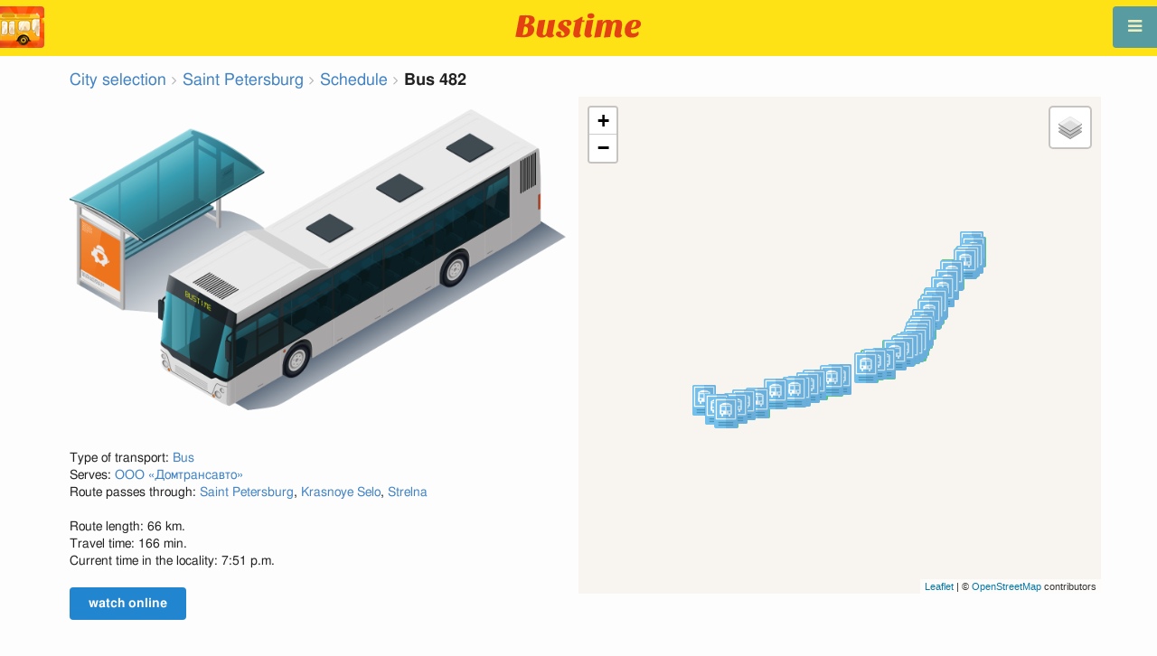

--- FILE ---
content_type: text/html; charset=utf-8
request_url: https://en.busti.me/spb/bus-482/
body_size: 12754
content:
<!doctype html><html lang="en"><head><script async src="https://www.googletagmanager.com/gtag/js?id=G-MD4RJR9ZS9"></script><script>window.yaContextCb=window.yaContextCb||[]</script><script src="https://yandex.ru/ads/system/context.js" async></script><script>
    function gtag_conversion() {
        gtag('event', 'conversion', {
            'send_to': 'AW-16696673122/02btCIPFj-wZEOKGzJk-',
            'value': 0.1,
            'currency': 'EUR'
        });
    }

    gtag_metric_try.callback = null;

    function gtag_metric_try(name_event, params = {}) {
        gtag('event', name_event, params);

        if (typeof gtag_metric_try.callback === 'function') {
            gtag_metric_try.callback(name_event, params);
        }
    }

    gtag_metric_try.callback = (name, params) => {
        console.log(name, params);
    };

    </script><script>
     window.dataLayer = window.dataLayer || [];
     function gtag(){dataLayer.push(arguments);}
     gtag('js', new Date());
     gtag('config', 'G-MD4RJR9ZS9');
   </script><script>
    function gtag_metric(name_event, params = {}) {
        try {
            gtag_metric_try(name_event, params);
        } catch (error) {
            console.log('unable gtag');
        }
    }
</script><meta charset="UTF-8"/><link rel="apple-touch-icon" sizes="180x180" href="https://gcore.bustm.net/static/img/favicons/apple-touch-icon.png"><link rel="icon" type="image/png" sizes="32x32" href="https://gcore.bustm.net/static/img/favicons/favicon-32x32.png"><link rel="icon" type="image/png" sizes="16x16" href="https://gcore.bustm.net/static/img/favicons/favicon-16x16.png"><link rel="manifest" href="https://gcore.bustm.net/static/img/favicons/bustime.webmanifest?v=1"><link rel="mask-icon" href="https://gcore.bustm.net/static/img/favicons/safari-pinned-tab.svg" color="#ffe216"><link rel="shortcut icon" href="https://gcore.bustm.net/static/img/favicons/favicon.ico"><meta name="msapplication-TileColor" content="#ffe216"><meta name="msapplication-config" content="https://gcore.bustm.net/static/img/favicons/browserconfig.xml"><title>Bus 482 - Schedule and route</title><meta name="description" content="Bus 482 - Schedule and route. 
Buses online in real-time and other information for public transport passengers."><meta name="keywords" content="buses, routes online, city transport Saint Petersburg, where is going, movement, position, information board, in real-time mode, on the map, stops, movement scheme, transport online"><meta property="og:title" content="Bus Time"><meta property="og:image" content="https://en.busti.me/static/img/bustime-2.0.png"><meta property="vk:image" content="https://en.busti.me/static/img/bustime-2.0.png"><meta name="apple-mobile-web-app-capable" content="yes"><meta name="mobile-web-app-capable" content="yes"><meta name="apple-mobile-web-app-status-bar-style" content="black"><meta name="theme-color" content="#b30000"><meta name="viewport" content="width=device-width, initial-scale=1"/><meta name="format-detection" content="telephone=no"><link rel="image_src" href="https://en.busti.me/static/img/bustime-2.0.png"><link rel="apple-touch-icon" href="https://gcore.bustm.net/static/img/icon_60px.png" /><link rel="apple-touch-icon" sizes="76x76" href="https://gcore.bustm.net/static/img/icon_76px.png" /><link rel="apple-touch-icon" sizes="120x120" href="https://gcore.bustm.net/static/img/icon_120px.png" /><link rel="apple-touch-icon" sizes="152x152" href="https://gcore.bustm.net/static/img/icon_152px.png" /><script src="https://gcore.bustm.net/static/js/fast-json-patch.min.js"></script><!-- <link rel="icon" sizes="192x192" href="https://gcore.bustm.net/static/img/icon_192.png"> --><link rel="preload" as="script" href="https://gcore.bustm.net/static/js/system.min.js"><link rel="preload" href="https://gcore.bustm.net/static/fonts/fontawesome-webfont.woff2" as="font" type="font/woff2" crossorigin><link rel="stylesheet" href="https://gcore.bustm.net/static/css/base-union-71.css" type="text/css" /><style>
    .dark_theme {
        filter: invert(1) hue-rotate(180deg) brightness(0.8) grayscale(70%);
    }
    .dark_theme body, .dark-theme body.pushable > .pusher {
        background: #d3d3d3;
    }
    .dark_theme #main_bases_map {
        filter: invert(1) hue-rotate(180deg) brightness(1.25) grayscale(0%) saturate(250%);
    }
    .dark_theme #maplibre {
        filter: invert(1) hue-rotate(180deg) brightness(1.25) grayscale(0%) saturate(250%);
    }
  </style><link rel="alternate" hreflang="x-default" href="https://busti.me/spb/bus-482/"><link rel="canonical" href="https://en.busti.me/spb/bus-482/"><link rel="alternate" hreflang="en"
              href="https://en.busti.me/spb/bus-482/"/><link rel="alternate" hreflang="es"
              href="https://es.busti.me/spb/bus-482/"/><link rel="alternate" hreflang="et"
              href="https://et.busti.me/spb/bus-482/"/><link rel="alternate" hreflang="fi"
              href="https://fi.busti.me/spb/bus-482/"/><link rel="alternate" hreflang="it"
              href="https://it.busti.me/spb/bus-482/"/><link rel="alternate" hreflang="pl"
              href="https://pl.busti.me/spb/bus-482/"/><link rel="alternate" hreflang="pt"
              href="https://pt.busti.me/spb/bus-482/"/><link rel="alternate" hreflang="be"
              href="https://be.busti.me/spb/bus-482/"/><link rel="alternate" hreflang="ru"
              href="https://ru.busti.me/spb/bus-482/"/><link rel="alternate" hreflang="uk"
              href="https://uk.busti.me/spb/bus-482/"/><link rel="alternate" hreflang="lt"
              href="https://lt.busti.me/spb/bus-482/"/><link rel="alternate" hreflang="lv"
              href="https://lv.busti.me/spb/bus-482/"/><link rel="alternate" hreflang="nl"
              href="https://nl.busti.me/spb/bus-482/"/><link rel="alternate" hreflang="cs"
              href="https://cs.busti.me/spb/bus-482/"/><link rel="alternate" hreflang="hu"
              href="https://hu.busti.me/spb/bus-482/"/><link rel="alternate" hreflang="de"
              href="https://de.busti.me/spb/bus-482/"/><link rel="alternate" hreflang="fr"
              href="https://fr.busti.me/spb/bus-482/"/><link rel="alternate" hreflang="da"
              href="https://da.busti.me/spb/bus-482/"/><link rel="alternate" hreflang="hi"
              href="https://hi.busti.me/spb/bus-482/"/><link rel="alternate" hreflang="ro"
              href="https://ro.busti.me/spb/bus-482/"/><link rel="alternate" hreflang="eo"
              href="https://eo.busti.me/spb/bus-482/"/><link rel="alternate" hreflang="ga"
              href="https://ga.busti.me/spb/bus-482/"/><link rel="alternate" hreflang="pt-br"
              href="https://pt-br.busti.me/spb/bus-482/"/><link rel="alternate" hreflang="ms"
              href="https://ms.busti.me/spb/bus-482/"/><link rel="alternate" hreflang="tr"
              href="https://tr.busti.me/spb/bus-482/"/><link rel="alternate" hreflang="el"
              href="https://el.busti.me/spb/bus-482/"/><link rel="alternate" hreflang="kk"
              href="https://kk.busti.me/spb/bus-482/"/><script src="/static/js/schedule_bus.js" type="text/javascript"></script><style>
        .ft {
            color: #555;
            font-size: 1.33em;
        }

        /*hue-rotate(360deg); sepia(0.5);*/
        @keyframes beatanimo {
            0% {
                filter: grayscale(0);

            }
            50% {
                filter: grayscale(0.5);
            }
            100% {
                filter: grayscale(0);
            }
        }

        .btc {
            animation: beatanimo 0.5s infinite;
        }


        @media (max-width: 767px) {
            .ft {
                font-size: 16px;
            }

            #lmap {
                min-height: 400px;
                height: 100%;
            }

            .ads_mob {
                max-width: 100%;
                margin: 0 !important;
            }
        }
    </style><script type="application/ld+json">
{
  "@context": "http://schema.org",
  "@type": "BusTrip",
  "isicV4": "H",
  "name": "Bus 482",
  "busName": "Bus 482",
  "description": "Saint Petersburg"
}
</script><script>
var language = "en";
var trans_text_map = "Map";
var trans_text_stops = "Stops";
var trans_text_stop = "Stop";
var trans_text_transport = "Transport";
var trans_text_jam = "Traffic jams";
var trans_text_passenger = "Passengers";
var trans_text_km = "km";
var trans_text_sleep = "on break";
var trans_text_kmh = "km/h";
var trans_ttype_name = {
  0: "Bus",
  1: "Trolleybus",
  2: "Tram",
  3: "Minibus",
  4: "Water bus",
  5: "Intercity",
  6: "Train",
  7: "Metro",
  8: "Hitchhiking",
  9: "Flight",
};
var trans_ttype_slug = {
  0: "bus",
  1: "trolleybus",
  2: "tramway",
  3: "bus-taxi",
  4: "water",
  5: "bus-intercity",
  6: "train",
  7: "metro",
  8: "carpool",
  9: "airplane",
};
var trans_text_js_nosync = "It is necessary to update the JS database in the admin panel";
var trans_text_update_error = "Update error, server unavailable";
var trans_text_city_not_found = "City not found";
var trans_text_recognition = "Voice recognition works only on Android and desktops with Chrome";
var trans_text_call_get = "Accept video call?";
var trans_text_no_vote = "You cannot vote on the first day";
var trans_text_gps_overwrite = "Your data will overwrite this bus";
var trans_text_m1 = "Rating without a message is not accepted";
var trans_text_m2 = "Message without a rating is not accepted";
var trans_text_m3 = "Write so others understand the reason for the rating";
var trans_text_m4 = "Sorry, license plate not defined. Rating not possible.";
var trans_text_m5 = "Thank you for your feedback!";
var trans_text_recog = "Listening to the command<br/>example:bus 11 <br/>example:tram number five";
var trans_text_recog_start = "Listening, start speaking...";
var trans_text_recog_fail = "Not recognized";
var trans_text_not_found = "not found";
var trans_text_call = "Enter call identifier";
var trans_text_adblock = "You have ad blocking enabled. To disable ads, purchase a subscription.";
var trans_text_no_cam = "Access to the camera is not possible";
var trans_text_show_map = "Show map";
var trans_text_hide_map = "Hide map";
var trans_text_online = "Online";
var trans_text_stops = "Stops";
var trans_text_rlines = "Route lines";
var trans_text_word_to_number = [
"zero",
"one",
"two",
"three",
"four",
"five",
"six",
"seven",
"eight",
"nine"];
var trans_text_dst_change = "Destination changed";
var trans_text_src_change = "Departure changed";
var trans_text_arriving = "Your bus is approaching!";
var trans_text_one_plus = "Plus one on the route!";
var trans_text_one_minus = "Minus one on the route...";
var trans_text_in_dir_forward = "in the forward direction of the route";
var trans_text_in_dir_reverse = "in the reverse direction of the route";
var trans_text_moveto = "towards";

var us_user = 0;
var us_sound = 1;
var us_sound_plusone = 0;
var us_plusone = 0;
var us_live_indicator = 0;
var us_hide_inactive_routes = 1;
var us_last_time_resp = 0;
var us_bigsticker = 0;
var us_mode = 1;


var us_city = 5;
var us_city_slug = "spb";
var us_city_rev = 0;
var us_city_taxi = 0;
var us_city_timediffk = -4;
var us_city_transport_count = 0;
var US_CITY_POINT_X = 30.316229;
var US_CITY_POINT_Y = 59.938732;

var mode_selected = 0;
var matrix_show = 1;
var us_gps_off = 0;
var us_voice = 0;
var us_gps_send = 0;
var us_premium = 0;
var transaction_key = "";
var transaction_vip = 0;
var us_edit_mode = 0;
var us_device = "";
var us_theme_stripes = 0;
var us_gosnum = "None";
var map, myCollection, busstop_collection, passenger_collection, jamcollection;
var busfavor = [];
var vk_like_pro = 0;
var vk_show_like = 0;
var us_theme = 0;
var radar_mode = 0;
var ads_show = 1;
var ads_waterfall_configs = {};
var city_monitor_mode = 0;
var bus_design_map = {};
var us_pro_demo = 0;
var ut_minutes = 0;
var us_id = 2192549317;
var us_multi_all = 0;
var us_map_show = 0;
var us_speed_show = 0;
var us_radio = 0;
var us_dark_theme = "";
var us_update_signal = "";
var us_count_day_metric = 1;
var us_count_day_metric_date = "";
var lucky_day = 0;
var timer_countable = 1;
var reg_today = 1;
var today_date = "2026-01-14";
var us_days_on = 0;
var first_time = 0;
var gps_send_enough = 0;
var us_show_gosnum = 1; //0;
var us_sound_plus_one = 0;
var p2p_video = 0;
var PEER;
var io_port = null

if (!window.console) console = {log: function() {}};


var holiday_flag = "";

var test_mode = false;  
var taxiuser = null;
var is_main_page = false;
var is_stops_page = false;
var is_schedule_page = false;
var is_select_page = false;
var to_send = {};   // last sended position

function load_extra() {}

var trans_text_price = "Fare price";
var trans_text_provider_edit = "add carrier information";

var trans_idle_message_load = "Loading data via";
var trans_update_message = "Data updated";
var trans_post_update_message_processing = "Events processed:";
var trans_post_turbine_update_message_provid = "Received from supplier:";
var trans_post_turbine_update_message_for = "for";

var trans_stop_extra_info = {
  0: "Название: ",
  1: "Тип: ",
  2: "Таймзона: ",
  3: "Направление: "
};

var trans_vehicle_extra_info = {
  0: "Гос№: ",
  1: "Борт№: ",
  2: "Низкопольность: ",
  3: "Модель: ",
  4: "Перевозчик: ",
  5: "Тип: ",
  6: "Рейтинг: ",
  7: "Скорость: ",
  8: "Время последнего отклика: "
};

var us_block_info = 0;

var trans_distance = "Distance:";
var trans_time_in_trip = "Travel time:";
var trans_mins_in_trip = "min.";
var trans_hours_in_trip = "h.";
</script><script>
    var count_day_metric = [3, 5, 7, 10, 14, 21, 30, 60, 90, 120];

    // получение текущей даты в формате YYYY-MM-DD
    var date_for_metric = new Date().toISOString().split('T')[0];

    // если счетчик соответствует значению из count_day_metric и дата последней отправки метрики не равна сегодняшней дате
    // отправляем метрику и отправляем на сервер сегодняшнюю дату
    if (count_day_metric.includes(us_count_day_metric) && us_count_day_metric_date !== date_for_metric) {
        gtag_metric('st_visits', {'count': us_count_day_metric});

        var url_for_ajax = `/ajax/date_for_metric/?us_count_day_metric_date=${encodeURIComponent(date_for_metric)}`;

        fetch(url_for_ajax, {
            method: 'GET',
            headers: {
                'X-CSRFToken': '3fxoFnftD4wKxhZYquhEF6GDSVMnlxbvkRfagCvSfTk4B9TQciUEV2GjmBYQfyMB'
            }
        }).catch(error => console.error('Error:', error));
    }

    if (us_dark_theme === "on" || (us_dark_theme === "auto" && window.matchMedia && window.matchMedia('(prefers-color-scheme: dark)').matches)) {
        document.documentElement.classList.add('dark_theme');
    }

  

var db_ready = false;

function loading_done() {
      osd = document.querySelector('.osd_message');
      osd_text = document.querySelector('.osd_message_text');
      if (osd_text) {osd_text.textContent = ''}
      db_ready = true;

      setTimeout(function() {
       if (osd) {osd.style.display = 'none'}
      }, 250); // give user time to enjoy
    if (typeof hashcheck === "function") {
      hashcheck();
    }
}

function diff_dump(db) {
  const xhr = new XMLHttpRequest();
  xhr.open('GET', path_diff);

  xhr.onprogress = function(event) {
      const prc = Math.round(event.loaded / diff_size * 100);
      if (osd_text) { osd_text.textContent = 'DB patch: '+prc+'%'; }
  };

  xhr.onload = function() {
    if (xhr.status === 200) {
      diff_from_server = JSON.parse(xhr.responseText);
      // применяем разницу к исходной бд
      jsonpatch.applyPatch(db, diff_from_server);
      loading_done();
    } else {
      console.error(`Error ${xhr.status}: ${xhr.statusText}`);
      loading_done();
    }
  };

  xhr.onerror = function() {
    console.error('Patch request error');
  };
 xhr.send();
}

function dbget(model, id=null, field=null, meta=false) {
    let db = DB;
    if (db == null) return null;
    if (id == null) return DB[model];
    if (field != null) {
        let index = db[model + '__meta'] != null && db[model + '__meta']['fields'] != null ?
            db[model + '__meta']['fields'].indexOf(field) : -1
        if (index < 0) return null;
        if (db[model] != null && db[model][id] != null) {
            return db[model][id][index];
        }
    } else if (meta && db[model + '__meta'] != null && db[model + '__meta']['fields'] != null) {
        if (db[model] != null && db[model][id] != null) {
            let o = {};
            db[model][id].forEach(function(e, i) {
                o[db[model + '__meta']['fields'][i]] = e;
            });
            return o;
        }
    } else if (!meta && db[model] != null && db[model][id] != null) {
        return db[model][id]
    }
    return null;
}

function dbgetsafe(model, id=null, field=null, meta=false) {
  return dbget(model, id, field, meta) || {}
}
</script></head><body><div class="ui right sidebar inverted vertical massive menu" style="width:19rem;"><a href="/spb/settings_profile/" id="link_profile" class="item  profile_in_menu"><img id="avatar_profile" src=" https://gcore.bustm.net/static/img/empty_ava.png"><div style="margin: 10px; display: inline-block;"> Log in to profile </div></a><a class="item " href="/spb/" onclick="gtag_metric('cl_menu_link', {'item': 'home'});">Saint Petersburg<i class="fa-home icon" aria-hidden="true"></i></a><a class="item active" href="/spb/timetable/" onclick="gtag_metric('cl_menu_link', {'item': 'timetable'});">Schedule <i class="fa-calendar-o icon" aria-hidden="true"></i></a><a class="item " href="/spb/company/" onclick="gtag_metric('cl_menu_link', {'item': 'company'});">Carriers <i class="fa-clone icon" aria-hidden="true"></i></a><a class="item " href="/spb/stop/" onclick="gtag_metric('cl_menu_link', {'item': 'stop'});">Stops<i class="fa-bus icon" aria-hidden="true"></i></a><a class="item " href="/spb/transport/" onclick="gtag_metric('cl_menu_link', {'item': 'transport'});" title="Transport log - data exchange, events, and tracks">Journal <i class="fa-list-alt icon" aria-hidden="true"></i></a><a class="item " href="/spb/chat/" onclick="gtag_metric('cl_menu_link', {'item': 'chat'});">Chat <i class="fa-comment icon" aria-hidden="true"></i></a><a class="item " href="/spb/top/" onclick="gtag_metric('cl_menu_link', {'item': 'top'});">Rating<i class="fa-line-chart icon" aria-hidden="true"></i></a><a class="item " href="/spb/history/" onclick="gtag_metric('cl_menu_link', {'item': 'history'});">Change history<i class="fa-newspaper-o icon" aria-hidden="true"></i></a><a class="item " href="/spb/status/" onclick="gtag_metric('cl_menu_link', {'item': 'status'});" title="Server and monitoring system status">Status<i class="fa-heartbeat icon" aria-hidden="true"></i></a><!-- <a class="item" href="/about/">Блог</a> --><div class="ui inverted right dropdown item" style="z-index: 9999;">Info<i class="dropdown icon"></i><div class="menu"><a class="item" href="/about/" onclick="gtag_metric('cl_menu_link', {'item': 'about'});"><i class="fa-question icon" aria-hidden="true"></i>About the project</a><a class="item" href="/open-letter-for-transport-data/" onclick="gtag_metric('cl_menu_ft', {'item': 'open-letter-for-transport-data'});"><i class="fa-bullhorn icon" aria-hidden="true"></i>Open data</a><a class="item" href="/services/" onclick="gtag_metric('cl_menu_ft', {'item': 'services'});"><i class="fa-plus icon" aria-hidden="true"></i> Connection</a><a class="item" href="/blog/" onclick="gtag_metric('cl_menu_ft', {'item': 'blog'});"><i class="fa-rss icon" aria-hidden="true"></i>Blog</a><a class="item" href="/help/" onclick="gtag_metric('cl_menu_ft', {'item': 'help'});"><i class="fa-question-circle-o icon" aria-hidden="true"></i>Help</a><a class="item" style="margin-right:0.4em" target="_blank" href="https://github.com/bustime-org/bustime" aria-label="Bustime source codes on Github"><i class="fa-github icon"></i>Github</a></div></div><div style="margin-top: auto; text-align:center;font-size:1rem;color:#fff;vertical-align:middle"><select name="select_language" class="ui selection long dropdown sel_lang_ftr"><option value="da">Dansk</option><option value="de">Deutsch</option><option value="et">Eesti</option><option value="en" selected >English</option><option value="es">Español</option><option value="eo">Esperanto</option><option value="fr">Français</option><option value="ga">Gaeilge</option><option value="it">Italiano</option><option value="lv">Latviešu</option><option value="lt">Lietuvių</option><option value="hu">Magyar</option><option value="ms">Melayu</option><option value="nl">Nederlands</option><option value="pl">Polski</option><option value="pt-br">Portuguese (Brazil)</option><option value="pt">Português</option><option value="ro">Rumantsch</option><option value="fi">Suomen</option><option value="tr">Türkçe</option><option value="cs">Čeština</option><option value="el">Νέα Ελληνικά</option><option value="be">Беларуская</option><option value="ru">Русский</option><option value="uk">Українська</option><option value="kk">Қазақша</option><option value="hi">हिन्दी</option></select><div class="ui horizontal link list" style="padding: 0 10px"><a class="item" style="color: #ffe216;font-size:1.2rem;padding: 5px 12px" href="mailto:support@busti.me"> support@busti.me</a></div><span class="item" style="margin-right:0.4em;">
        &copy; 2026 Bustime ULDA 
        </span></div ></div></div><!-- <div class="ui right sidebar inverted vertical massive menu"--><div class="pusher"><div class="ui padded stackable  center aligned horizontally grid yheader"><!-- mobile tablet computer only --><div class="center aligned column color-0-bg"><a href="/" class="hidden bustime-logo-pro"></a><div class="logo_header_view toggle" style="padding-top: 1rem;"><a class="logo_header" href="/spb/"><img src="https://gcore.bustm.net/static/img/bustime_text_new.svg" style="height: 28px;"></a></div></div></div><div id="loader" class="ui active slow blue double massive loader" style="display: none;"></div><div id="map_container"><!--maplibre--><div id="maplibre" style="display:none; z-index:1;"><div class="layers_selection"><div class="ui icon toggle button layers_button"><i class="fa-clone link icon"></i></div><div id="layers_checkbox" style="display: none;"><input type="checkbox" class="layers_checkbox" id="poi-level-1" value="poi-level-1"><label for="poi-lever-1">  POI </label><br></div></div><!--
              <div class="ui search address"><div id="ml_search" class="ui big icon input"><input id="ml_search_input" class="prompt" type="text" placeholder="Search..."><i id="ml_search_icon" class="search link icon"></i></div></div>
--></div></div><div id="main_container" class="ui container" style="margin-top:77px;"><script>
        
var language = "en";
var trans_text_map = "Map";
var trans_text_stops = "Stops";
var trans_text_stop = "Stop";
var trans_text_transport = "Transport";
var trans_text_jam = "Traffic jams";
var trans_text_passenger = "Passengers";
var trans_text_km = "km";
var trans_text_sleep = "on break";
var trans_text_kmh = "km/h";
var trans_ttype_name = {
  0: "Bus",
  1: "Trolleybus",
  2: "Tram",
  3: "Minibus",
  4: "Water bus",
  5: "Intercity",
  6: "Train",
  7: "Metro",
  8: "Hitchhiking",
  9: "Flight",
};
var trans_ttype_slug = {
  0: "bus",
  1: "trolleybus",
  2: "tramway",
  3: "bus-taxi",
  4: "water",
  5: "bus-intercity",
  6: "train",
  7: "metro",
  8: "carpool",
  9: "airplane",
};
var trans_text_js_nosync = "It is necessary to update the JS database in the admin panel";
var trans_text_update_error = "Update error, server unavailable";
var trans_text_city_not_found = "City not found";
var trans_text_recognition = "Voice recognition works only on Android and desktops with Chrome";
var trans_text_call_get = "Accept video call?";
var trans_text_no_vote = "You cannot vote on the first day";
var trans_text_gps_overwrite = "Your data will overwrite this bus";
var trans_text_m1 = "Rating without a message is not accepted";
var trans_text_m2 = "Message without a rating is not accepted";
var trans_text_m3 = "Write so others understand the reason for the rating";
var trans_text_m4 = "Sorry, license plate not defined. Rating not possible.";
var trans_text_m5 = "Thank you for your feedback!";
var trans_text_recog = "Listening to the command<br/>example:bus 11 <br/>example:tram number five";
var trans_text_recog_start = "Listening, start speaking...";
var trans_text_recog_fail = "Not recognized";
var trans_text_not_found = "not found";
var trans_text_call = "Enter call identifier";
var trans_text_adblock = "You have ad blocking enabled. To disable ads, purchase a subscription.";
var trans_text_no_cam = "Access to the camera is not possible";
var trans_text_show_map = "Show map";
var trans_text_hide_map = "Hide map";
var trans_text_online = "Online";
var trans_text_stops = "Stops";
var trans_text_rlines = "Route lines";
var trans_text_word_to_number = [
"zero",
"one",
"two",
"three",
"four",
"five",
"six",
"seven",
"eight",
"nine"];
var trans_text_dst_change = "Destination changed";
var trans_text_src_change = "Departure changed";
var trans_text_arriving = "Your bus is approaching!";
var trans_text_one_plus = "Plus one on the route!";
var trans_text_one_minus = "Minus one on the route...";
var trans_text_in_dir_forward = "in the forward direction of the route";
var trans_text_in_dir_reverse = "in the reverse direction of the route";
var trans_text_moveto = "towards";

var us_user = 0;
var us_sound = 1;
var us_sound_plusone = 0;
var us_plusone = 0;
var us_live_indicator = 0;
var us_hide_inactive_routes = 1;
var us_last_time_resp = 0;
var us_bigsticker = 0;
var us_mode = 1;


var us_city = 5;
var us_city_slug = "spb";
var us_city_rev = 0;
var us_city_taxi = 0;
var us_city_timediffk = -4;
var us_city_transport_count = 0;
var US_CITY_POINT_X = 30.316229;
var US_CITY_POINT_Y = 59.938732;

var mode_selected = 0;
var matrix_show = 1;
var us_gps_off = 0;
var us_voice = 0;
var us_gps_send = 0;
var us_premium = 0;
var transaction_key = "";
var transaction_vip = 0;
var us_edit_mode = 0;
var us_device = "";
var us_theme_stripes = 0;
var us_gosnum = "None";
var map, myCollection, busstop_collection, passenger_collection, jamcollection;
var busfavor = [];
var vk_like_pro = 0;
var vk_show_like = 0;
var us_theme = 0;
var radar_mode = 0;
var ads_show = 1;
var ads_waterfall_configs = {};
var city_monitor_mode = 0;
var bus_design_map = {};
var us_pro_demo = 0;
var ut_minutes = 0;
var us_id = 2192549317;
var us_multi_all = 0;
var us_map_show = 0;
var us_speed_show = 0;
var us_radio = 0;
var us_dark_theme = "";
var us_update_signal = "";
var us_count_day_metric = 1;
var us_count_day_metric_date = "";
var lucky_day = 0;
var timer_countable = 1;
var reg_today = 1;
var today_date = "2026-01-14";
var us_days_on = 0;
var first_time = 0;
var gps_send_enough = 0;
var us_show_gosnum = 1; //0;
var us_sound_plus_one = 0;
var p2p_video = 0;
var PEER;
var io_port = null

if (!window.console) console = {log: function() {}};


var holiday_flag = "";

var test_mode = false;  
var taxiuser = null;
var is_main_page = false;
var is_stops_page = false;
var is_schedule_page = false;
var is_select_page = false;
var to_send = {};   // last sended position

function load_extra() {}

var trans_text_price = "Fare price";
var trans_text_provider_edit = "add carrier information";

var trans_idle_message_load = "Loading data via";
var trans_update_message = "Data updated";
var trans_post_update_message_processing = "Events processed:";
var trans_post_turbine_update_message_provid = "Received from supplier:";
var trans_post_turbine_update_message_for = "for";

var trans_stop_extra_info = {
  0: "Название: ",
  1: "Тип: ",
  2: "Таймзона: ",
  3: "Направление: "
};

var trans_vehicle_extra_info = {
  0: "Гос№: ",
  1: "Борт№: ",
  2: "Низкопольность: ",
  3: "Модель: ",
  4: "Перевозчик: ",
  5: "Тип: ",
  6: "Рейтинг: ",
  7: "Скорость: ",
  8: "Время последнего отклика: "
};

var us_block_info = 0;

var trans_distance = "Distance:";
var trans_time_in_trip = "Travel time:";
var trans_mins_in_trip = "min.";
var trans_hours_in_trip = "h.";

        city_monitor_bus = 489; //test
        var US_CITY_POINT_X = 30.316229;
        var US_CITY_POINT_Y = 59.938732;
        var vue_data = {events: [], user_points: [], req_key: ""};

        var route0 = [
            
                9978,
            
                9979,
            
                3151,
            
                3152,
            
                3153,
            
                3159,
            
                3161,
            
                3163,
            
                103471,
            
                3164,
            
                5495,
            
                5496,
            
                5498,
            
                5500,
            
                5501,
            
                5502,
            
                5478,
            
                5479,
            
                5517,
            
                5485,
            
                6867,
            
                6869,
            
                196587,
            
                6898,
            
                20311,
            
                13190,
            
                20313,
            
                6901,
            
                18982,
            
                6903,
            
                6904,
            
                6905,
            
                6906,
            
                6907,
            
                6908,
            
                6909,
            
                6910,
            
                6911,
            
        ];
        var route1 = [
            
                6912,
            
                6913,
            
                6914,
            
                6915,
            
                6916,
            
                6917,
            
                6918,
            
                6919,
            
                18976,
            
                6922,
            
                20325,
            
                13190,
            
                20327,
            
                6893,
            
                196588,
            
                6895,
            
                6897,
            
                5488,
            
                5489,
            
                19600,
            
                5491,
            
                5508,
            
                5509,
            
                5510,
            
                5511,
            
                5513,
            
                5515,
            
                3172,
            
                3174,
            
                103473,
            
                3175,
            
                3177,
            
                18977,
            
                3186,
            
                3187,
            
                2027,
            
                9976,
            
                9977,
            
        ];

        var busstops = {
        
            9978: {
            id: 9978,
            name:"Автост. Кировский завод", moveto
        :
            "Комсомольская пл. (Прoспект Стачек)", x
        :30.25407,
            y:59.87685 },
        
            9979: {
            id: 9979,
            name:"ст. м. Автово", moveto
        :
            "ТК Континент", x
        :30.2599606,
            y:59.8684464 },
        
            3151: {
            id: 3151,
            name:"Трамвайный прoспект (Прoспект Стачек)", moveto
        :
            "Соломахинский проезд (Прoспект Стачек)", x
        :30.2528098,
            y:59.858577 },
        
            3152: {
            id: 3152,
            name:"Соломахинский проезд (Прoспект Стачек)", moveto
        :
            "Кронштадтская пл. (Прoспект Стачек)", x
        :30.2423492,
            y:59.8539893 },
        
            3153: {
            id: 3153,
            name:"Кронштадтская пл. (Прoспект Стачек)", moveto
        :
            "Улицa Лёни Голикова (Прoспект Стачек)", x
        :30.2347291,
            y:59.8510177 },
        
            3159: {
            id: 3159,
            name:"Прoспект Ветеранов / Прoспект Маршала Жукова", moveto
        :
            "Улицa Стойкости (Прoспект Маршала Жукова)", x
        :30.1936805,
            y:59.8326497 },
        
            3161: {
            id: 3161,
            name:"Безымянная улицa", moveto
        :
            "Рабочая улицa", x
        :30.179309,
            y:59.819122 },
        
            3163: {
            id: 3163,
            name:"Гипермаркет Лента (Таллинское шоссе)", moveto
        :
            "Колобановская улицa", x
        :30.164801,
            y:59.807057 },
        
            103471: {
            id: 103471,
            name:"Колобановская улицa", moveto
        :
            "Красносельское шоссе, 40", x
        :30.145503,
            y:59.790716 },
        
            3164: {
            id: 3164,
            name:"Красносельское шоссе, 40", moveto
        :
            "Полевая улицa (Красносельское шоссе)", x
        :30.1432496,
            y:59.7887594 },
        
            5495: {
            id: 5495,
            name:"Аннинское шоссе", moveto
        :
            "10-й км Красносельского шоссе", x
        :30.133524,
            y:59.780478 },
        
            5496: {
            id: 5496,
            name:"10-й км Красносельского шоссе", moveto
        :
            "Дачная улицa", x
        :30.125257,
            y:59.77351 },
        
            5498: {
            id: 5498,
            name:"Скачки", moveto
        :
            "Скачки, Авиационная улицa", x
        :30.109277,
            y:59.757903 },
        
            5500: {
            id: 5500,
            name:"Гражданская улицa", moveto
        :
            "Боровая улицa", x
        :30.102389,
            y:59.747698 },
        
            5501: {
            id: 5501,
            name:"Боровая улицa", moveto
        :
            "Улицa Массальского", x
        :30.097464,
            y:59.74415 },
        
            5502: {
            id: 5502,
            name:"Улицa Массальского", moveto
        :
            "Улицa 1-го Мая (Прoспект Ленина)", x
        :30.09011,
            y:59.738763 },
        
            5478: {
            id: 5478,
            name:"Улицa 1-го Мая (Прoспект Ленина)", moveto
        :
            "Улицa Свободы", x
        :30.086937,
            y:59.732305 },
        
            5479: {
            id: 5479,
            name:"Улицa Свободы", moveto
        :
            "Улицa Восстановления", x
        :30.083216,
            y:59.728297 },
        
            5517: {
            id: 5517,
            name:"Улицa Лермонтова", moveto
        :
            "Красное Село, Октябрьская улицa", x
        :30.071348,
            y:59.722571 },
        
            5485: {
            id: 5485,
            name:"Кингисеппское шоссе, 55", moveto
        :
            "Красное Село, Октябрьская улицa", x
        :30.059702,
            y:59.719938 },
        
            6867: {
            id: 6867,
            name:"Красное Село, Октябрьская улицa", moveto
        :
            "Лаголово", x
        :30.045244,
            y:59.716681 },
        
            6869: {
            id: 6869,
            name:"Лаголово", moveto
        :
            "Телези, Цветочная ул.", x
        :30.0187844,
            y:59.711019 },
        
            196587: {
            id: 196587,
            name:"Телези, Цветочная ул.", moveto
        :
            "Телези", x
        :29.9866247,
            y:59.6977366 },
        
            6898: {
            id: 6898,
            name:"Дорога на Русско-Высоцкую птицефабрику", moveto
        :
            "Русско-Высоцкое, Памятник", x
        :29.9594164,
            y:59.6970024 },
        
            20311: {
            id: 20311,
            name:"Русско-Высоцкое, Памятник", moveto
        :
            "Кипень, Дорога на Ропшу", x
        :29.9331871,
            y:59.6914545 },
        
            13190: {
            id: 13190,
            name:"Кипень, Дорога на Ропшу", moveto
        :
            "Русско-Высоцкое, Памятник", x
        :29.8519912,
            y:59.6726979 },
        
            20313: {
            id: 20313,
            name:"Дорога на Кипенскую птицефабрику", moveto
        :
            "Глухово, Лесхоз", x
        :29.8274705,
            y:59.6714884 },
        
            6901: {
            id: 6901,
            name:"Глухово, Лесхоз", moveto
        :
            "Дорога в дер. Трудовик", x
        :29.776361,
            y:59.664606 },
        
            18982: {
            id: 18982,
            name:"Дорога в дер. Трудовик", moveto
        :
            "Витино-1", x
        :29.7568989,
            y:59.6610037 },
        
            6903: {
            id: 6903,
            name:"Витино-1", moveto
        :
            "Витино", x
        :29.727636,
            y:59.6556843 },
        
            6904: {
            id: 6904,
            name:"Витино", moveto
        :
            "Черемыкино", x
        :29.7141123,
            y:59.6543576 },
        
            6905: {
            id: 6905,
            name:"Черемыкино", moveto
        :
            "Шундорово", x
        :29.6563429,
            y:59.6507339 },
        
            6906: {
            id: 6906,
            name:"Шундорово", moveto
        :
            "Анташи", x
        :29.6028864,
            y:59.6374554 },
        
            6907: {
            id: 6907,
            name:"Анташи", moveto
        :
            "с/х Сельцо", x
        :29.5603681,
            y:59.6351193 },
        
            6908: {
            id: 6908,
            name:"с/х Сельцо", moveto
        :
            "Каськово", x
        :29.5360565,
            y:59.6292479 },
        
            6909: {
            id: 6909,
            name:"Каськово", moveto
        :
            "Военный городок", x
        :29.5073193,
            y:59.6215456 },
        
            6910: {
            id: 6910,
            name:"Военный городок", moveto
        :
            "Шёлково", x
        :29.4781584,
            y:59.6277805 },
        
            6911: {
            id: 6911,
            name:"Шёлково", moveto
        :
            "Военный городок", x
        :29.440248,
            y:59.6412568 },
        
            6912: {
            id: 6912,
            name:"Шёлково", moveto
        :
            "Военный городок", x
        :29.44116,
            y:59.6407348 },
        
            6913: {
            id: 6913,
            name:"Военный городок", moveto
        :
            "Каськово", x
        :29.4789979,
            y:59.6274984 },
        
            6914: {
            id: 6914,
            name:"Каськово", moveto
        :
            "с/х Сельцо", x
        :29.5084807,
            y:59.6217491 },
        
            6915: {
            id: 6915,
            name:"с/х Сельцо", moveto
        :
            "Анташи", x
        :29.535394,
            y:59.6287854 },
        
            6916: {
            id: 6916,
            name:"Анташи", moveto
        :
            "Шундорово", x
        :29.5611593,
            y:59.6349932 },
        
            6917: {
            id: 6917,
            name:"Шундорово", moveto
        :
            "Черемыкино", x
        :29.6051744,
            y:59.6378404 },
        
            6918: {
            id: 6918,
            name:"Черемыкино", moveto
        :
            "Витино", x
        :29.6571985,
            y:59.6505212 },
        
            6919: {
            id: 6919,
            name:"Витино", moveto
        :
            "Дорога в дер. Трудовик", x
        :29.7153836,
            y:59.6541503 },
        
            18976: {
            id: 18976,
            name:"Дорога в дер. Трудовик", moveto
        :
            "Глухово, Лесхоз", x
        :29.7570196,
            y:59.6605404 },
        
            6922: {
            id: 6922,
            name:"Глухово, Лесхоз", moveto
        :
            "Дорога на Кипенскую птицефабрику", x
        :29.7810495,
            y:59.6651032 },
        
            20325: {
            id: 20325,
            name:"Дорога на Кипенскую птицефабрику", moveto
        :
            "Кипень, Дорога на Ропшу", x
        :29.8276395,
            y:59.6711349 },
        
            13190: {
            id: 13190,
            name:"Кипень, Дорога на Ропшу", moveto
        :
            "Русско-Высоцкое, Памятник", x
        :29.8519912,
            y:59.6726979 },
        
            20327: {
            id: 20327,
            name:"Русско-Высоцкое, Памятник", moveto
        :
            "Дорога на Русско-Высоцкую птицефабрику", x
        :29.9359739,
            y:59.6917171 },
        
            6893: {
            id: 6893,
            name:"Дорога на Русско-Высоцкую птицефабрику", moveto
        :
            "Телези, Цветочная ул.", x
        :29.9519867,
            y:59.6954487 },
        
            196588: {
            id: 196588,
            name:"Телези, Цветочная ул.", moveto
        :
            "Лаголово", x
        :29.9869251,
            y:59.6973576 },
        
            6895: {
            id: 6895,
            name:"Лаголово", moveto
        :
            "Красное Село, Октябрьская улицa", x
        :30.0173038,
            y:59.7100193 },
        
            6897: {
            id: 6897,
            name:"Красное Село, Октябрьская улицa", moveto
        :
            "Кингисеппское шоссе, 55", x
        :30.047463,
            y:59.717003 },
        
            5488: {
            id: 5488,
            name:"Кингисеппское шоссе, 55", moveto
        :
            "Нарвская улицa, 2", x
        :30.061281,
            y:59.720083 },
        
            5489: {
            id: 5489,
            name:"Улицa Лермонтова", moveto
        :
            "Улицa Восстановления", x
        :30.072592,
            y:59.722617 },
        
            19600: {
            id: 19600,
            name:"Прoспект Ленина, Арка Победы", moveto
        :
            "Улицa Свободы", x
        :30.081159,
            y:59.72468 },
        
            5491: {
            id: 5491,
            name:"Улицa Свободы", moveto
        :
            "Улицa 1-го Мая (Прoспект Ленина)", x
        :30.084372,
            y:59.729044 },
        
            5508: {
            id: 5508,
            name:"Улицa 1-го Мая (Прoспект Ленина)", moveto
        :
            "Улицa Массальского", x
        :30.088329,
            y:59.733423 },
        
            5509: {
            id: 5509,
            name:"Улицa Массальского", moveto
        :
            "Освобождения д.26", x
        :30.091177,
            y:59.739478 },
        
            5510: {
            id: 5510,
            name:"Боровая улицa", moveto
        :
            "Гражданская улицa", x
        :30.098746,
            y:59.744622 },
        
            5511: {
            id: 5511,
            name:"Гражданская улицa", moveto
        :
            "Скачки, Авиационная улицa", x
        :30.103151,
            y:59.74831 },
        
            5513: {
            id: 5513,
            name:"Скачки", moveto
        :
            "Дачная улицa", x
        :30.110261,
            y:59.758319 },
        
            5515: {
            id: 5515,
            name:"10-й км Красносельского шоссе", moveto
        :
            "Аннинское шоссе", x
        :30.126161,
            y:59.773994 },
        
            3172: {
            id: 3172,
            name:"Аннинское шоссе", moveto
        :
            "Полевая улицa (Красносельское шоссе)", x
        :30.135275,
            y:59.781523 },
        
            3174: {
            id: 3174,
            name:"Красносельское шоссе, 40", moveto
        :
            "Колобановская улицa", x
        :30.144494,
            y:59.789303 },
        
            103473: {
            id: 103473,
            name:"Колобановская улицa", moveto
        :
            "Гипермаркет Лента (Таллинское шоссе)", x
        :30.146804,
            y:59.791236 },
        
            3175: {
            id: 3175,
            name:"Гипермаркет Лента (Таллинское шоссе)", moveto
        :
            "Рабочая улицa", x
        :30.166526,
            y:59.807817 },
        
            3177: {
            id: 3177,
            name:"Безымянная улицa", moveto
        :
            "Улицa Стойкости (Прoспект Маршала Жукова)", x
        :30.179937,
            y:59.819218 },
        
            18977: {
            id: 18977,
            name:"Ветеранов (Маршала Жукова)", moveto
        :
            "Улицa Бурцева", x
        :30.1957566,
            y:59.833604 },
        
            3186: {
            id: 3186,
            name:"Ленинский прoспект (Прoспект Стачек)", moveto
        :
            "Соломахинский проезд (Прoспект Стачек)", x
        :30.2392378,
            y:59.8526275 },
        
            3187: {
            id: 3187,
            name:"Соломахинский проезд (Прoспект Стачек)", moveto
        :
            "Трамвайный прoспект (Прoспект Стачек)", x
        :30.2436662,
            y:59.8542318 },
        
            2027: {
            id: 2027,
            name:"Трамвайный прoспект (Прoспект Стачек)", moveto
        :
            "ст. м. Автово", x
        :30.2547866,
            y:59.8593083 },
        
            9976: {
            id: 9976,
            name:"ст. м. Автово", moveto
        :
            "Улицa Зенитчиков, Комсомольская площадь", x
        :30.2606446,
            y:59.867994 },
        
            9977: {
            id: 9977,
            name:"Автост. Кировский завод", moveto
        :
            "Комсомольская пл. (Прoспект Стачек)", x
        :30.252888,
            y:59.876892 },
         }
        ;
    </script><div class="ui big breadcrumb"><a class="section" href="/?page=select">City selection</a><i class="right angle icon divider"></i><a class="section" href="/spb/">Saint Petersburg</a><i class="right angle icon divider"></i><a class="section" href="/spb/timetable/">Schedule</a><i class="right angle icon divider"></i><div class="active section">Bus 482</div></div><br/><br/><!-- <h1 class="ui center aligned header">Bus 482<div class="sub header">Jan. 14, 2026, 7:51 p.m.</div></h1> --><div id="app"><div class="ui two column stackable grid"><div class="left aligned column"><div style="overflow: hidden" class="btcc"><img style="max-width: 100%;" class="btc" src="/static/img/stop_n_bus.webp"
                             alt="bus near the stop"/></div><br/><br/>
                Type of transport: <a href="/help/bus/">Bus</a><br/>
                Serves:
                    <a href="/spb/company/1375/">ООО «Домтрансавто»</a><br/>
                


                Route passes through: 
                   <a href="/spb/">Saint Petersburg</a>, 
                
                   <a href="/krasnoye-selo/">Krasnoye Selo</a>, 
                
                   <a href="/strelna/">Strelna</a><br/><br/>

                Route length: 66 km.
                    <br/>
                Travel time: 166
                    min.
                    <br/>
                Current time in the locality: 7:51 p.m.<br/><br/><a class="ui blue button" href="/spb/#bus-482">watch online</a></div><script>document.write('<div class="column" id="lmap">')</script></div></div><br/><br/><center><a class="ui labeled orange icon button"
                       href="/register/?next=/spb/bus-482/edit-schedule/"><i class="fa-pencil icon"></i> edit schedule</a></center><table class="ui unstackable table" id="dsel"><thead><tr><th><a href="#d0">Direction 1</a></th><th><a href="#d1">Direction 2</a></th></tr></thead><tbody><tr><td>0 on the route</td><td>0 on the route</td></tr></tbody></table></center><br/><div class="ui center aligned stackable grid"><div class="eight wide column adsense"><script async src="https://pagead2.googlesyndication.com/pagead/js/adsbygoogle.js?client=ca-pub-8812579958294561"
     crossorigin="anonymous"></script><!-- sch1_336x280 --><ins class="adsbygoogle"
     style="display:inline-block;width:336px;height:280px"
     data-ad-client="ca-pub-8812579958294561"
     data-ad-slot="8031777183"></ins><script>
     (adsbygoogle = window.adsbygoogle || []).push({});
</script></div><div class="eight wide column adsense"><script async src="https://pagead2.googlesyndication.com/pagead/js/adsbygoogle.js?client=ca-pub-8812579958294561"
     crossorigin="anonymous"></script><!-- sch2_336x280 --><ins class="adsbygoogle"
     style="display:inline-block;width:336px;height:280px"
     data-ad-client="ca-pub-8812579958294561"
     data-ad-slot="2093118432"></ins><script>
     (adsbygoogle = window.adsbygoogle || []).push({});
</script></div></div><br/><div class="ui two column stackable grid"><div class="column"><table class="ui compact unstackable table" id="d0"><tr><td><b>Автост. Кировский завод</b></td></tr><tr><td><a href="/spb/stop/st-m-avtovo/">ст. м. Автово</a></td></tr><tr><td><a href="/spb/stop/tramvaynyy-prospekt-prospekt-stachek/">Трамвайный прoспект (Прoспект Стачек)</a></td></tr><tr><td><a href="/spb/stop/solomahinskiy-proezd-prospekt-stachek/">Соломахинский проезд (Прoспект Стачек)</a></td></tr><tr><td><a href="/spb/stop/kronshtadtskaya-pl-prospekt-stachek/">Кронштадтская пл. (Прoспект Стачек)</a></td></tr><tr><td><a href="/spb/stop/prospekt-veteranov-prospekt-marshala-zhukova/">Прoспект Ветеранов / Прoспект Маршала Жукова</a></td></tr><tr><td><a href="/spb/stop/bezymyannaya-ulitca/">Безымянная улицa</a></td></tr><tr><td><a href="/spb/stop/gipermarket-lenta-tallinskoe-shosse/">Гипермаркет Лента (Таллинское шоссе)</a></td></tr><tr><td><a href="/spb/stop/kolobanovskaya-ulitca/">Колобановская улицa</a></td></tr><tr><td><a href="/spb/stop/krasnoselskoe-shosse-40/">Красносельское шоссе, 40</a></td></tr><tr><td><a href="/spb/stop/anninskoe-shosse/">Аннинское шоссе</a></td></tr><tr><td><a href="/spb/stop/10-y-km-krasnoselskogo-shosse/">10-й км Красносельского шоссе</a></td></tr><tr><td><a href="/spb/stop/skachki/">Скачки</a></td></tr><tr><td><a href="/spb/stop/grazhdanskaya-ulitca/">Гражданская улицa</a></td></tr><tr><td><a href="/spb/stop/borovaya-ulitca/">Боровая улицa</a></td></tr><tr><td><a href="/spb/stop/ulitca-massalskogo/">Улицa Массальского</a></td></tr><tr><td><a href="/spb/stop/ulitca-1-go-maya-prospekt-lenina/">Улицa 1-го Мая (Прoспект Ленина)</a></td></tr><tr><td><a href="/spb/stop/ulitca-svobody/">Улицa Свободы</a></td></tr><tr><td><a href="/spb/stop/ulitca-lermontova/">Улицa Лермонтова</a></td></tr><tr><td><a href="/spb/stop/kingiseppskoe-shosse-55/">Кингисеппское шоссе, 55</a></td></tr><tr><td><a href="/spb/stop/krasnoe-selo-oktyabrskaya-ulitca/">Красное Село, Октябрьская улицa</a></td></tr><tr><td><a href="/spb/stop/lagolovo/">Лаголово</a></td></tr><tr><td><a href="/spb/stop/telezi-tcvetochnaya-ul/">Телези, Цветочная ул.</a></td></tr><tr><td><a href="/spb/stop/doroga-na-russko-vysotckuyu-ptitcefabriku/">Дорога на Русско-Высоцкую птицефабрику</a></td></tr><tr><td><a href="/spb/stop/russko-vysotckoe-pamyatnik/">Русско-Высоцкое, Памятник</a></td></tr><tr><td><a href="/spb/stop/kipen-doroga-na-ropshu/">Кипень, Дорога на Ропшу</a></td></tr><tr><td><a href="/spb/stop/doroga-na-kipenskuyu-ptitcefabriku/">Дорога на Кипенскую птицефабрику</a></td></tr><tr><td><a href="/spb/stop/gluhovo-leshoz/">Глухово, Лесхоз</a></td></tr><tr><td><a href="/spb/stop/doroga-v-der-trudovik/">Дорога в дер. Трудовик</a></td></tr><tr><td><a href="/spb/stop/vitino-1/">Витино-1</a></td></tr><tr><td><a href="/spb/stop/vitino/">Витино</a></td></tr><tr><td><a href="/spb/stop/cheremykino/">Черемыкино</a></td></tr><tr><td><a href="/spb/stop/shundorovo/">Шундорово</a></td></tr><tr><td><a href="/spb/stop/antashi/">Анташи</a></td></tr><tr><td><a href="/spb/stop/sh-seltco/">с/х Сельцо</a></td></tr><tr><td><a href="/spb/stop/kaskovo/">Каськово</a></td></tr><tr><td><a href="/spb/stop/voennyy-gorodok/">Военный городок</a></td></tr><tr><td><a href="/spb/stop/shelkovo/">Шёлково</a></td></tr></table><a href="#dsel" class="ui labeled icon button"><i class="fa-chevron-up icon"
                                                                  aria-hidden="true"></i>up</a></div><div class="column"><table class="ui compact unstackable table" id="d1"><tr><td><b>Шёлково</b></td></tr><tr><td><a href="/spb/stop/voennyy-gorodok/">Военный городок</a></td></tr><tr><td><a href="/spb/stop/kaskovo/">Каськово</a></td></tr><tr><td><a href="/spb/stop/sh-seltco/">с/х Сельцо</a></td></tr><tr><td><a href="/spb/stop/antashi/">Анташи</a></td></tr><tr><td><a href="/spb/stop/shundorovo/">Шундорово</a></td></tr><tr><td><a href="/spb/stop/cheremykino/">Черемыкино</a></td></tr><tr><td><a href="/spb/stop/vitino/">Витино</a></td></tr><tr><td><a href="/spb/stop/doroga-v-der-trudovik/">Дорога в дер. Трудовик</a></td></tr><tr><td><a href="/spb/stop/gluhovo-leshoz/">Глухово, Лесхоз</a></td></tr><tr><td><a href="/spb/stop/doroga-na-kipenskuyu-ptitcefabriku/">Дорога на Кипенскую птицефабрику</a></td></tr><tr><td><a href="/spb/stop/kipen-doroga-na-ropshu/">Кипень, Дорога на Ропшу</a></td></tr><tr><td><a href="/spb/stop/russko-vysotckoe-pamyatnik/">Русско-Высоцкое, Памятник</a></td></tr><tr><td><a href="/spb/stop/doroga-na-russko-vysotckuyu-ptitcefabriku/">Дорога на Русско-Высоцкую птицефабрику</a></td></tr><tr><td><a href="/spb/stop/telezi-tcvetochnaya-ul/">Телези, Цветочная ул.</a></td></tr><tr><td><a href="/spb/stop/lagolovo/">Лаголово</a></td></tr><tr><td><a href="/spb/stop/krasnoe-selo-oktyabrskaya-ulitca/">Красное Село, Октябрьская улицa</a></td></tr><tr><td><a href="/spb/stop/kingiseppskoe-shosse-55/">Кингисеппское шоссе, 55</a></td></tr><tr><td><a href="/spb/stop/ulitca-lermontova/">Улицa Лермонтова</a></td></tr><tr><td><a href="/spb/stop/prospekt-lenina-arka-pobedy/">Прoспект Ленина, Арка Победы</a></td></tr><tr><td><a href="/spb/stop/ulitca-svobody/">Улицa Свободы</a></td></tr><tr><td><a href="/spb/stop/ulitca-1-go-maya-prospekt-lenina/">Улицa 1-го Мая (Прoспект Ленина)</a></td></tr><tr><td><a href="/spb/stop/ulitca-massalskogo/">Улицa Массальского</a></td></tr><tr><td><a href="/spb/stop/borovaya-ulitca/">Боровая улицa</a></td></tr><tr><td><a href="/spb/stop/grazhdanskaya-ulitca/">Гражданская улицa</a></td></tr><tr><td><a href="/spb/stop/skachki/">Скачки</a></td></tr><tr><td><a href="/spb/stop/10-y-km-krasnoselskogo-shosse/">10-й км Красносельского шоссе</a></td></tr><tr><td><a href="/spb/stop/anninskoe-shosse/">Аннинское шоссе</a></td></tr><tr><td><a href="/spb/stop/krasnoselskoe-shosse-40/">Красносельское шоссе, 40</a></td></tr><tr><td><a href="/spb/stop/kolobanovskaya-ulitca/">Колобановская улицa</a></td></tr><tr><td><a href="/spb/stop/gipermarket-lenta-tallinskoe-shosse/">Гипермаркет Лента (Таллинское шоссе)</a></td></tr><tr><td><a href="/spb/stop/bezymyannaya-ulitca/">Безымянная улицa</a></td></tr><tr><td><a href="/spb/stop/veteranov-marshala-zhukova/">Ветеранов (Маршала Жукова)</a></td></tr><tr><td><a href="/spb/stop/leninskiy-prospekt-prospekt-stachek/">Ленинский прoспект (Прoспект Стачек)</a></td></tr><tr><td><a href="/spb/stop/solomahinskiy-proezd-prospekt-stachek/">Соломахинский проезд (Прoспект Стачек)</a></td></tr><tr><td><a href="/spb/stop/tramvaynyy-prospekt-prospekt-stachek/">Трамвайный прoспект (Прoспект Стачек)</a></td></tr><tr><td><a href="/spb/stop/st-m-avtovo/">ст. м. Автово</a></td></tr><tr><td><a href="/spb/stop/avtost-kirovskiy-zavod/">Автост. Кировский завод</a></td></tr></table><a href="#dsel" class="ui labeled icon button"><i class="fa-chevron-up icon"
                                                                  aria-hidden="true"></i>up</a></div></div><br/><center><script async src="https://pagead2.googlesyndication.com/pagead/js/adsbygoogle.js?client=ca-pub-8812579958294561"
     crossorigin="anonymous"></script><!-- sch_336x280 --><ins class="adsbygoogle"
     style="display:inline-block;width:336px;height:280px"
     data-ad-client="ca-pub-8812579958294561"
     data-ad-slot="2971022196"></ins><script>
     (adsbygoogle = window.adsbygoogle || []).push({});
</script></center></div><div class="ui equal width column stackable grid" style="margin-top: 2rem"><div class="column center aligned"><a href="https://play.google.com/store/apps/details?id=com.indie.bustime" target="_blank" onclick="gtag_metric('cl_app', {'platform': 'android', 'place': 'bottom'});"><img src="https://gcore.bustm.net/static/img/app/android_en.png" alt="Google Play" style="height:52px; margin-right: 16px;opacity: 0.8"></a><a href="https://apps.apple.com/us/app/bustime-transport-online/id879310530" target="_blank" onclick="gtag_metric('cl_app', {'platform': 'ios', 'place': 'bottom'});"><img src="https://gcore.bustm.net/static/img/app/apple_en.svg" alt="App Store" style="height:52px;opacity: 0.8"></a></div></div><br/><br/><br/><div class="ui center aligned"><br/><br/><br/><!-- Yandex.RTB R-A-2251140-14 --><script>
window.yaContextCb.push(() => {
    Ya.Context.AdvManager.render({
        "blockId": "R-A-2251140-14",
        "type": "floorAd",
        "platform": "desktop"
    })
})
</script></div><div class="ui reload_soft" style="display: none;"><div class="reload_soft_content"><div style="padding: 20px;">Route database updated. Do you want to update it right now?</div><div class="ui green ok inverted button" onclick="reload_soft_v8('yes')">Yes</div><div class="ui red close button" onclick="reload_soft_v8()">No</div></div></div></div></div><!-- ui container --><!-- <div class="ui mobile only grid"> --><div class="ui blue icon launch right attached fixed big button" style="width: 49px; height: 46px; padding-top: 13px;" onclick="$('.ui.sidebar').sidebar('toggle'); gtag_metric('cl_menu');"><i class="fa-bars icon"></i></div><div class="fixed" style="width: 49px; height: 46px; left: 0px; position: fixed; top: 7px; z-index: 1001;"><a href="/spb/"><img src="https://gcore.bustm.net/static/img/logo_square.png" style="width: 49px; height: 46px; border-radius: 0 4px 4px 0;"/></a></div><script src="https://gcore.bustm.net/static/js/system.min.js"></script><script type="systemjs-importmap" src="https://gcore.bustm.net/static/importmap-1.json"></script><script type="systemjs-importmap">
        {
          "imports": {
              "bundle_built": "https://gcore.bustm.net/static/js/bundle-built-175.js"
          }
        }
      </script><script type="systemjs-module" src="import:bundle_built"></script></div><!--pusher--></body><script>
// remove google button
window.addEventListener('scroll', function() {
    let div = document.querySelector('[style*="border-block: initial !important; border-inline: initial !important;"]');
    if(div){
        div.style.cssText = 'display: none !important';
    }
    div = document.querySelector('[style*="color-scheme: initial !important;"]');
    if(div){
        div.style.cssText = 'display: none !important';
    }
});
</script></html>

--- FILE ---
content_type: text/html; charset=utf-8
request_url: https://www.google.com/recaptcha/api2/aframe
body_size: 165
content:
<!DOCTYPE HTML><html><head><meta http-equiv="content-type" content="text/html; charset=UTF-8"></head><body><script nonce="dqOeCgERU8ydNwhNwzv25g">/** Anti-fraud and anti-abuse applications only. See google.com/recaptcha */ try{var clients={'sodar':'https://pagead2.googlesyndication.com/pagead/sodar?'};window.addEventListener("message",function(a){try{if(a.source===window.parent){var b=JSON.parse(a.data);var c=clients[b['id']];if(c){var d=document.createElement('img');d.src=c+b['params']+'&rc='+(localStorage.getItem("rc::a")?sessionStorage.getItem("rc::b"):"");window.document.body.appendChild(d);sessionStorage.setItem("rc::e",parseInt(sessionStorage.getItem("rc::e")||0)+1);localStorage.setItem("rc::h",'1768409522874');}}}catch(b){}});window.parent.postMessage("_grecaptcha_ready", "*");}catch(b){}</script></body></html>